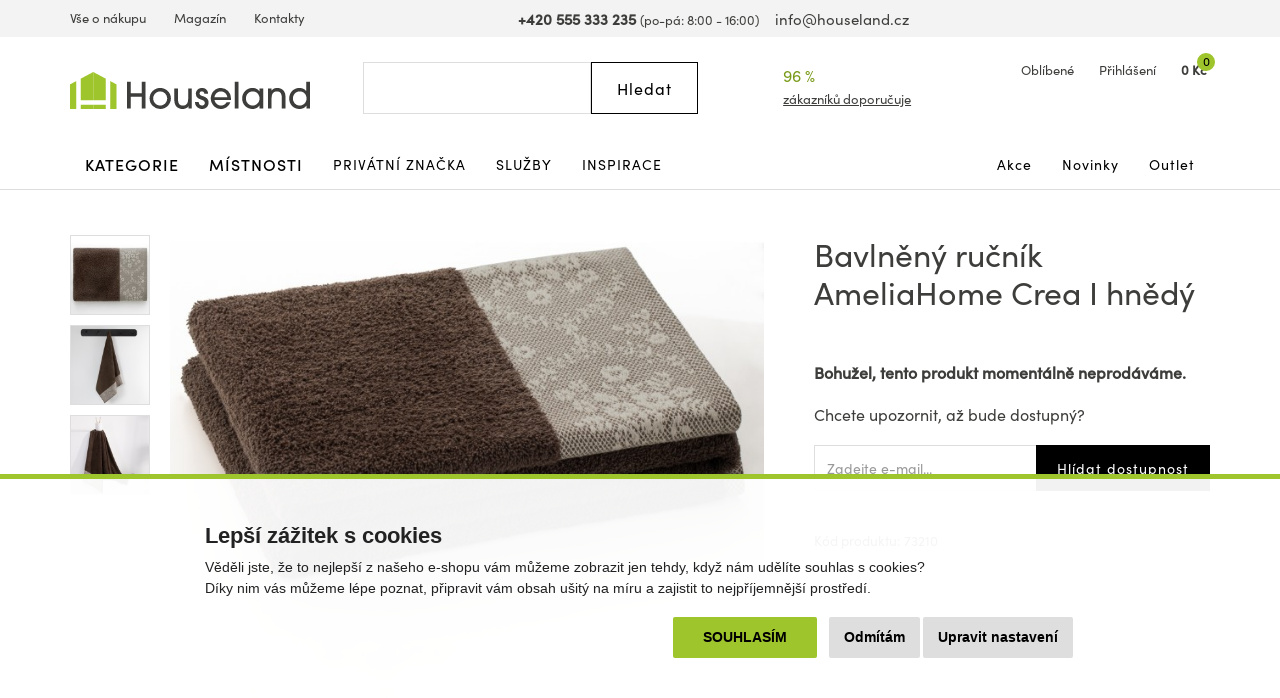

--- FILE ---
content_type: text/html; charset=utf-8
request_url: https://www.houseland.cz/bavlneny-rucnik-ameliahome-crea-i-hnedy
body_size: 13665
content:
<!DOCTYPE html>
<html dir="ltr" lang="cs">
<head>
  <meta charset="UTF-8">
  <script>
  // Google Tag Manager
  window.dataLayer = window.dataLayer || [];
  window.dataLayer.push({
			'pageType':'product/product',
			'currencyCode':'CZK'
		});

		function gtag() {
			window.dataLayer.push(arguments);
			window.dataLayer.push({ 'gtag0': null, 'gtag1': null, 'gtag2': null });
			window.dataLayer.push({'event': 'gtag', 'gtag0': arguments[0], 'gtag1': arguments[1], 'gtag2': arguments[2] });
			
		}
		gtag('consent', 'default', {
			functionality_storage: 'denied',
			analytics_storage: 'denied',
			ad_storage: 'denied',
			ad_user_data: 'denied',
			ad_personalization: 'denied',
			//wait_for_update: 500
		});

  window.dataLayer.push({'requestID':'fff6fd9f36-1769034185-91'});

window.dataLayer.push({
    "event": "view_item",
    "ecommerce": {
        "items": [
            {
                "item_name": "Bavlněný ručník AmeliaHome Crea I hnědý",
                "item_id": "73210",
                "price": "211",
                "item_brand": "AmeliaHome",
                "availability": "Do 7-14 dnů u vás",
                "url": "https://www.houseland.cz/bavlneny-rucnik-ameliahome-crea-i-hnedy",
                "image": "https://www.houseland.cz/image/cache/catalog/4251758671349-3-700x560.jpg",
                "item_last_category_name": "<i class=\"svg svg-home\"></i>",
                "item_last_category_url": "https://www.houseland.cz/"
            }
        ]
    }
});

  </script>
    <script>(function(w,d,s,l,i){w[l]=w[l]||[];w[l].push({'gtm.start':
  new Date().getTime(),event:'gtm.js'});var f=d.getElementsByTagName(s)[0],
  j=d.createElement(s),dl=l!='dataLayer'?'&l='+l:'';j.async=true;j.src=
  'https://www.googletagmanager.com/gtm.js?id='+i+dl;f.parentNode.insertBefore(j,f);
  })(window,document,'script','dataLayer','GTM-WP4MKMJ');</script>
    
      <script async src="https://scripts.luigisbox.tech/LBX-337033.js"></script>
        <meta http-equiv="X-UA-Compatible" content="IE=edge">
  <meta name="viewport" content="width=device-width, initial-scale=1">
  <meta name="robots" content="index, follow">
  <title>Bavlněný ručník AmeliaHome Crea I hnědý - Houseland.cz</title>
  <base href="https://www.houseland.cz/">
  
  <meta name="description" content="Specifikace produktu: CREA bavlněný ručník Velikost: 70 x 140 cm Barva: hnědá Materiál: 100% bavlna Vzor: hladký Povrchová úprava: dekorativní okraj...">
    
    
  <link href="catalog/view/theme/default/bootstrap/css/bootstrap.min.css?v=1646507227" rel="stylesheet">
  <link href="catalog/view/theme/default/css/web.css?v=1768938517" rel="stylesheet">
  
    
    
  <link href="https://www.houseland.cz/bavlneny-rucnik-ameliahome-crea-i-hnedy" rel="canonical">
<link href="https://www.houseland.sk/bavlneny-rucnik-ameliahome-crea-i-hnedy" rel="alternate" hreflang="sk">
<link href="https://www.houseland.cz/bavlneny-rucnik-ameliahome-crea-i-hnedy" rel="alternate" hreflang="x-default">
<link href="https://www.houseland.cz/image/catalog/favicon.png" rel="icon">
  <meta property="og:title" content="Bavlněný ručník AmeliaHome Crea I hnědý">
<meta property="og:site_name" content="Houseland.cz">
<meta property="og:type" content="website">
<meta property="og:image" content="https://www.houseland.cz/image/catalog/4251758671349-3.jpg">
<meta property="og:url" content="https://www.houseland.cz/bavlneny-rucnik-ameliahome-crea-i-hnedy">
<meta property="og:description" content="Specifikace produktu: CREA bavlněný ručník Velikost: 70 x 140 cm Barva: hnědá Materiál: 100% bavlna Vzor: hladký Povrchová úprava: dekorativní okraj...">
  
  <script src="catalog/view/javascript/jquery/jquery-2.1.1.min.js"></script>
  <script src="catalog/view/theme/default/bootstrap/js/bootstrap.min.js?v=1518802064"></script>
  <script src="catalog/view/javascript/common.js?v=1747645697"></script>
  
    
      
</head>
<body class="product-product-73210 productpage">

<!-- Google Tag Manager (noscript) -->
<noscript><iframe src="https://www.googletagmanager.com/ns.html?id=GTM-WP4MKMJ"
height="0" width="0" style="display:none;visibility:hidden"></iframe></noscript>
<!-- End Google Tag Manager (noscript) -->



<header>
    
    
    
    
  <div id="topline" class="hidden-xs"><div class="container"><div class="row">
    <div class="col-lg-5 col-md-6 col-sm-13 left">
      <ul>
                <li><a href="https://www.houseland.cz/vse-o-nakupu">Vše o nákupu</a></li>
                <li><a href="https://www.houseland.cz/blog">Magazín</a></li>
                <li><a href="https://www.houseland.cz/kontakty">Kontakty</a></li>
              </ul>
    </div>
    <div class="col-lg-8 col-md-7 hidden-sm center">
      <span class="phone"><a href="tel:+420555333235"><i class="svg svg-phone svg-mr"></i><b>+420 555 333 235</b></a> <small class="hidden-md">(po-pá: 8:00 - 16:00)</small></span> &nbsp;&nbsp;
      <span class="mail"><a href="mailto:info@houseland.cz"><i class="svg svg-mail svg-mr"></i>info@houseland.cz</a></span>
    </div>
    <div class="col-sm-3 right">
      <div id="language"><div class="btn-group">
  <a href="javascript:;" class="dropdown-toggle" data-toggle="dropdown"><i class="svg svg-flag-cz svg-mr"></i> <i class="svg svg-caret"></i>
  </a>
  <ul class="dropdown-menu dropdown-menu-right">
            <li><a href="https://www.houseland.sk/bavlneny-rucnik-ameliahome-crea-i-hnedy"><i class="svg svg-flag-sk svg-mr"></i> Slovenčina</a></li>
          </ul>
</div></div>
    </div>
  </div></div></div>
  
    
  <div id="header"><div class="container"><div class="row">
    <div class="col-lg-4 col-md-5 col-sm-4 col-xs-7 left">
            <a href="https://www.houseland.cz/"><svg xmlns="http://www.w3.org/2000/svg" width="230" height="35" viewBox="0 0 230 35" fill="none"><g clip-path="url(#A)"><g fill="#3d3d3b"><path d="M68.705 34.52V23.521h-10.44V34.52h-3.7V9.236h3.7v10.9h10.44v-10.9H72.4V34.52h-3.695zM86.47 35a10.2 10.2 0 0 1-7.203-2.93 10.16 10.16 0 0 1-3.032-7.149c0-5.567 4.755-9.838 10.235-9.838s10.235 4.303 10.235 9.907c-.033 2.68-1.129 5.238-3.047 7.114S89.156 35.021 86.47 35zm0-16.672c-1.335-.01-2.642.376-3.756 1.11a6.72 6.72 0 0 0-2.5 3.011 6.7 6.7 0 0 0-.395 3.89 6.71 6.71 0 0 0 1.843 3.45 6.73 6.73 0 0 0 3.457 1.84 6.74 6.74 0 0 0 3.898-.394 6.72 6.72 0 0 0 3.016-2.495c.735-1.112 1.122-2.417 1.112-3.749a6.67 6.67 0 0 0-1.959-4.707 6.69 6.69 0 0 0-4.716-1.955zm27.042 16.192v-2.047h-.07c-1.093 1.842-3.559 2.527-5.577 2.527-1.97.05-3.891-.612-5.41-1.865-2.088-1.814-2.499-4.662-2.499-7.278V15.6h3.56v10.257c0 3.348.995 5.912 4.727 5.912 3.625 0 4.961-2.737 4.961-6.014V15.591h3.559V34.52h-3.251zm12.94.48a7.4 7.4 0 0 1-2.429-.466c-2.803-.989-4.279-3.264-4.279-6.252h3.559c.136 1.949 1.093 3.455 3.219 3.455 1.574 0 2.737-.96 2.737-2.597 0-3.963-8.66-1.916-8.66-8.611 0-3.264 2.84-5.464 5.955-5.464 3.27 0 5.751 2.252 5.821 5.534h-3.56c-.173-1.366-.995-2.289-2.429-2.289-1.2 0-2.228.751-2.228 2.014 0 1.674 1.644 2.051 2.943 2.462 3.116.956 5.718 2.494 5.718 6.15S130.081 35 126.452 35zm27.728-8.406h-15.714c.72 2.937 3.116 5.161 6.232 5.161a6.11 6.11 0 0 0 3.146-.842c.952-.56 1.735-1.368 2.263-2.338h3.56c-.668 1.878-1.901 3.504-3.531 4.654s-3.577 1.769-5.574 1.771c-5.409 0-9.655-4.662-9.655-9.977 0-5.464 4.176-9.94 9.721-9.94a9.72 9.72 0 0 1 6.847 2.872 9.68 9.68 0 0 1 2.808 6.863c-.001.594-.036 1.187-.103 1.776zm-9.58-8.266c-3.079 0-5.924 2.424-6.129 5.534h12.257c-.21-3.11-3.055-5.534-6.128-5.534zm13.243 16.192V9.236h3.573V34.52h-3.573zm23.72 0v-2.937h-.06c-1.336 2.289-3.835 3.418-6.437 3.418-5.681 0-10.062-4.168-10.062-9.875-.035-1.328.202-2.65.695-3.884a9.77 9.77 0 0 1 2.175-3.294 9.81 9.81 0 0 1 3.3-2.17 9.83 9.83 0 0 1 3.892-.694c2.532 0 5.031 1.021 6.437 3.175h.065v-2.667h3.56V34.52h-3.565zm-6.502-16.192c-3.765 0-6.502 3.072-6.502 6.765 0 3.553 2.84 6.662 6.469 6.662.873-.002 1.736-.177 2.541-.513s1.535-.828 2.149-1.448a6.62 6.62 0 0 0 1.428-2.16 6.61 6.61 0 0 0 .488-2.541c0-3.795-2.705-6.765-6.573-6.765zm27.897 16.192V24.235c0-3.208-.958-5.907-4.723-5.907-3.489 0-4.998 2.699-4.998 5.875V34.52h-3.56V15.591h3.322v2.019h.07c1.369-1.814 3.354-2.527 5.545-2.527 2.704 0 5.236 1.058 6.708 3.38.854 1.471 1.269 3.155 1.195 4.853v11.19l-3.559.014zm23.758 0v-2.7h-.07c-1.574 2.187-4.073 3.18-6.708 3.18-5.68 0-9.856-4.238-9.856-9.875s4.106-10.043 9.856-10.043c2.396 0 4.928.933 6.437 2.835h.065V9.236h3.565V34.52h-3.289zm-6.572-16.192c-3.765 0-6.503 3.072-6.503 6.765 0 3.553 2.84 6.662 6.47 6.662.873-.002 1.736-.177 2.541-.513s1.535-.828 2.149-1.448a6.6 6.6 0 0 0 1.427-2.16 6.59 6.59 0 0 0 .488-2.541c0-3.795-2.705-6.765-6.572-6.765z"/></g><g fill="#9ec52c"><path d="M22.282 0L10.235 6.336v20.388h12.047V0zM0 35h5.886V8.621L0 11.716V35z"/><path d="M22.287 31.06H10.235V35h12.052v-3.94zM22.277 0l12.047 6.336v20.388H22.277V0z"/><path d="M44.559 35h-5.886V8.621l5.886 3.096V35zm-10.23-3.94H22.277V35h12.052v-3.94z"/></g></g><defs><clipPath id="A"><path fill="#fff" d="M0 0h230v35H0z"/></clipPath></defs></svg></a>                
          </div>
    <div class="col-lg-3 col-lg-push-5 visible-lg center2">
      <div class="rating">
        <i class="svg svg-award"></i>
        96 %&nbsp;&nbsp;<i class="svg svg-star"></i><i class="svg svg-star"></i><i class="svg svg-star"></i><i class="svg svg-star"></i><i class="svg svg-star"></i>        <a href="https://www.houseland.cz/hodnoceni-obchodu">zákazníků doporučuje</a>
      </div>
    </div>
    <div class="col-lg-4 col-md-5 col-sm-6 col-xs-9 col-lg-push-5 col-md-push-6 col-sm-push-6 right">
      <div id="wishlist">
        <a href="https://www.houseland.cz/index.php?route=account/wishlist" id="wishlist-total"><i class="svg svg-hearth"></i><span class="hidden-xs">Oblíbené</span></a>
      </div>
      <div id="account">
      <a href="https://www.houseland.cz/index.php?route=account/login"><i class="svg svg-user"></i><span class="hidden-xs">Přihlášení</span></a>      </div>
      <div id="cart">
  <a href="https://www.houseland.cz/index.php?route=checkout/cart"><i class="svg svg-cart"></i><span id="cart-total"><span class="price hidden-xs">0 Kč</span><span class="count">0</span></span></a>  <div class="content">
        <div class="text-center">
      <div class="title">Váš nákupní košík je zatím prázdný.</div>
      <div><b>Pořiďte si domů něco hezkého.</b></div>
    </div>
      </div>
</div>


      <div id="menuburger">
        <!--<button type="button" class="collapsed" data-toggle="collapse" data-target="#nav1" aria-expanded="false"><i class="svg svg-menu"></i>MENU</button>-->
        <a href="javascript:void(0)" class="collapsed hidden-sm hidden-md hidden-lg" data-toggle="collapse" data-target="#nav1"><i class="svg svg-menu"></i>MENU</a>
      </div>
    </div>
    <div class="col-lg-5 col-md-6 col-sm-6 col-xs-16 col-lg-pull-7 col-md-pull-5 col-sm-pull-6 center">
      <div id="search"><div class="input-group">
  <input type="text" class="form-control" name="search" value="" placeholder="Hledat">
  <span class="input-group-btn">
    <button class="btn btn-default button-search" type="button"><span class="hidden-xs hidden-sm">Hledat</span><i class="svg svg-search hidden-md hidden-lg"></i></button>
  </span>
  <i class="svg svg-search hidden-xs hidden-sm"></i>
</div></div>    </div>
  </div></div></div>
</header>

<div id="topnav"><div class="container"><nav class="navbar">
  <div class="collapse navbar-collapse" id="nav1">
        <ul class="nav navbar-nav">
            <li class="main dropdown">
        <a href="https://www.houseland.cz/kategorie" class="dropdown-toggle" data-toggle="dropdown" role="button" aria-haspopup="true" aria-expanded="false">Kategorie</a>
                <div class="dropdown-menu"><div class="dropdown-inner">
                    <div class="topnav-submenu1">
            <ul class="list-unstyled">
                            <li>
                <a href="https://www.houseland.cz/nabytek">Nábytek</a>
                                  <div class="topnav-submenu2">
                    <div class="categories"><div class="row bs3flex">
                                            <div class="col-lg-4 col-md-three col-sm-8"><div class="category">
                                                <div class="image"><img src="https://www.houseland.cz/image/cache/placeholder-120x120.png" data-src="https://www.houseland.cz/image/cache/catalog/hlimages-120x120.png" alt="Nábytek podle místnosti" class="img-responsive center-block lazyload"></div><div class="title"><a href="https://www.houseland.cz/nabytek-podle-mistnosti">Nábytek podle místnosti</a></div>
                                              </div></div>
                                            <div class="col-lg-4 col-md-three col-sm-8"><div class="category">
                                                <div class="image"><img src="https://www.houseland.cz/image/cache/placeholder-120x120.png" data-src="https://www.houseland.cz/image/cache/catalog/tgzhujiouzy58-120x120.jpg" alt="Skříně a úložné prostory" class="img-responsive center-block lazyload"></div><div class="title"><a href="https://www.houseland.cz/skrine-a-ulozne-prostory">Skříně a úložné prostory</a></div>
                                              </div></div>
                                            <div class="col-lg-4 col-md-three col-sm-8"><div class="category">
                                                <div class="image"><img src="https://www.houseland.cz/image/cache/placeholder-120x120.png" data-src="https://www.houseland.cz/image/cache/catalog/01-industrial-design-coffee-table-for-wholesale-120x120.jpg" alt="Stoly a stolky" class="img-responsive center-block lazyload"></div><div class="title"><a href="https://www.houseland.cz/stoly-a-stolky">Stoly a stolky</a></div>
                                              </div></div>
                                            <div class="col-lg-4 col-md-three col-sm-8"><div class="category">
                                                <div class="image"><img src="https://www.houseland.cz/image/cache/placeholder-120x120.png" data-src="https://www.houseland.cz/image/cache/catalog/xx0f9893d542beb426a18e08c056e2-120x120.jpeg" alt="Nábytek do předsíně" class="img-responsive center-block lazyload"></div><div class="title"><a href="https://www.houseland.cz/nabytek-do-predsine">Nábytek do předsíně</a></div>
                                              </div></div>
                                            <div class="col-lg-4 col-md-three col-sm-8"><div class="category">
                                                <div class="image"><img src="https://www.houseland.cz/image/cache/placeholder-120x120.png" data-src="https://www.houseland.cz/image/cache/catalog/xx2259154-120x120.jpg" alt="Koupelnový nábytek" class="img-responsive center-block lazyload"></div><div class="title"><a href="https://www.houseland.cz/koupelnovy-nabytek">Koupelnový nábytek</a></div>
                                              </div></div>
                                            <div class="col-lg-4 col-md-three col-sm-8"><div class="category">
                                                <div class="image"><img src="https://www.houseland.cz/image/cache/placeholder-120x120.png" data-src="https://www.houseland.cz/image/cache/catalog/xx5-90-20251-15-700x560-120x120.jpg" alt="Židle a křesla" class="img-responsive center-block lazyload"></div><div class="title"><a href="https://www.houseland.cz/zidle-a-kresla">Židle a křesla</a></div>
                                              </div></div>
                                            <div class="col-lg-4 col-md-three col-sm-8"><div class="category">
                                                <div class="image"><img src="https://www.houseland.cz/image/cache/placeholder-120x120.png" data-src="https://www.houseland.cz/image/cache/catalog/xxx5907433462618-08-120x120.jpg" alt="Zahradní nábytek" class="img-responsive center-block lazyload"></div><div class="title"><a href="https://www.houseland.cz/zahradni-nabytek">Zahradní nábytek</a></div>
                                              </div></div>
                                            <div class="col-lg-4 col-md-three col-sm-8"><div class="category">
                                                <div class="image"><img src="https://www.houseland.cz/image/cache/placeholder-120x120.png" data-src="https://www.houseland.cz/image/cache/catalog/postele-120x120.jpg" alt="Postele a matrace" class="img-responsive center-block lazyload"></div><div class="title"><a href="https://www.houseland.cz/postele-a-matrace">Postele a matrace</a></div>
                                              </div></div>
                                            <div class="col-lg-4 col-md-three col-sm-8"><div class="category">
                                                <div class="image"><img src="https://www.houseland.cz/image/cache/placeholder-120x120.png" data-src="https://www.houseland.cz/image/cache/catalog/_import14/99086-120x120.jpg" alt="Sedací soupravy a pohovky" class="img-responsive center-block lazyload"></div><div class="title"><a href="https://www.houseland.cz/sedaci-soupravy-a-pohovky">Sedací soupravy a pohovky</a></div>
                                              </div></div>
                                            <div class="col-lg-4 col-md-three col-sm-8"><div class="category">
                                                <div class="image"><img src="https://www.houseland.cz/image/cache/placeholder-120x120.png" data-src="https://www.houseland.cz/image/cache/catalog/xxxdetska-postel-babydreams-medvidek-zelena5-120x120.png" alt="Dětský nábytek" class="img-responsive center-block lazyload"></div><div class="title"><a href="https://www.houseland.cz/detsky-nabytek">Dětský nábytek</a></div>
                                              </div></div>
                                            <div class="col-lg-4 col-md-three col-sm-8"><div class="category">
                                                <div class="image"><img src="https://www.houseland.cz/image/cache/placeholder-120x120.png" data-src="https://www.houseland.cz/image/cache/catalog/xxdinvijr-120x120.png" alt="Kuchyňský nábytek" class="img-responsive center-block lazyload"></div><div class="title"><a href="https://www.houseland.cz/kuchynsky-nabytek">Kuchyňský nábytek</a></div>
                                              </div></div>
                                            <div class="col-lg-4 col-md-three col-sm-8"><div class="category">
                                                <div class="image"><img src="https://www.houseland.cz/image/cache/placeholder-120x120.png" data-src="https://www.houseland.cz/image/cache/catalog/obyv-stena-renov-bila-120x120.jpeg" alt="Obývací stěny" class="img-responsive center-block lazyload"></div><div class="title"><a href="https://www.houseland.cz/obyvaci-steny">Obývací stěny</a></div>
                                              </div></div>
                                            <div class="col-lg-4 col-md-three col-sm-8"><div class="category">
                                                <div class="image"><img src="https://www.houseland.cz/image/cache/placeholder-120x120.png" data-src="https://www.houseland.cz/image/cache/catalog/obyvaci-stena-oslo-bila1-120x120.jpg" alt="Sady obývacího nábytku" class="img-responsive center-block lazyload"></div><div class="title"><a href="https://www.houseland.cz/sady-obyvaciho-nabytku">Sady obývacího nábytku</a></div>
                                              </div></div>
                                            <div class="col-lg-4 col-md-three col-sm-8"><div class="category">
                                                <div class="image"><img src="https://www.houseland.cz/image/cache/placeholder-120x120.png" data-src="https://www.houseland.cz/image/cache/catalog/_import5/14360-120x120.jpg" alt="Interiérové dveře" class="img-responsive center-block lazyload"></div><div class="title"><a href="https://www.houseland.cz/dvere">Interiérové dveře</a></div>
                                              </div></div>
                                            <div class="col-lg-4 col-md-three col-sm-8"><div class="category">
                                                <div class="image"><img src="https://www.houseland.cz/image/cache/placeholder-120x120.png" data-src="https://www.houseland.cz/image/cache/catalog/xx250529-2x-120x120.jpg" alt="Kancelářský nábytek" class="img-responsive center-block lazyload"></div><div class="title"><a href="https://www.houseland.cz/kancelarsky-nabytek">Kancelářský nábytek</a></div>
                                              </div></div>
                                          </div></div>
                  </div>
                              </li>
                            <li>
                <a href="https://www.houseland.cz/koupelnove-vybaveni-a-doplnky">Koupelnové vybavení a doplňky</a>
                                  <div class="topnav-submenu2">
                    <div class="categories"><div class="row bs3flex">
                                            <div class="col-lg-4 col-md-three col-sm-8"><div class="category">
                                                <div class="image"><img src="https://www.houseland.cz/image/cache/placeholder-120x120.png" data-src="https://www.houseland.cz/image/cache/catalog/xx2259154-120x120.jpg" alt="Koupelnový nábytek" class="img-responsive center-block lazyload"></div><div class="title"><a href="https://www.houseland.cz/koupelnovy-nabytek">Koupelnový nábytek</a></div>
                                              </div></div>
                                            <div class="col-lg-4 col-md-three col-sm-8"><div class="category">
                                                <div class="image"><img src="https://www.houseland.cz/image/cache/placeholder-120x120.png" data-src="https://www.houseland.cz/image/cache/catalog/dfkf568e5f-120x120.jpg" alt="Koupelnové regály a police" class="img-responsive center-block lazyload"></div><div class="title"><a href="https://www.houseland.cz/koupelnove-regaly-a-police">Koupelnové regály a police</a></div>
                                              </div></div>
                                            <div class="col-lg-4 col-md-three col-sm-8"><div class="category">
                                                <div class="image"><img src="https://www.houseland.cz/image/cache/placeholder-120x120.png" data-src="https://www.houseland.cz/image/cache/catalog/_import2/zdjecia-2020-06-24-101-22-22981-120x120.jpg" alt="Koupelnové vybavení" class="img-responsive center-block lazyload"></div><div class="title"><a href="https://www.houseland.cz/koupelnove-vybaveni">Koupelnové vybavení</a></div>
                                              </div></div>
                                            <div class="col-lg-4 col-md-three col-sm-8"><div class="category">
                                                <div class="image"><img src="https://www.houseland.cz/image/cache/placeholder-120x120.png" data-src="https://www.houseland.cz/image/cache/catalog/_import3/28549-120x120.jpg" alt="Umyvadla" class="img-responsive center-block lazyload"></div><div class="title"><a href="https://www.houseland.cz/umyvadla">Umyvadla</a></div>
                                              </div></div>
                                            <div class="col-lg-4 col-md-three col-sm-8"><div class="category">
                                                <div class="image"><img src="https://www.houseland.cz/image/cache/placeholder-120x120.png" data-src="https://www.houseland.cz/image/cache/catalog/_import4/d3a800e5897682dbfa85fa36085ddc69-120x120.jpg" alt="Koupelnové baterie" class="img-responsive center-block lazyload"></div><div class="title"><a href="https://www.houseland.cz/koupelnove-baterie">Koupelnové baterie</a></div>
                                              </div></div>
                                            <div class="col-lg-4 col-md-three col-sm-8"><div class="category">
                                                <div class="image"><img src="https://www.houseland.cz/image/cache/placeholder-120x120.png" data-src="https://www.houseland.cz/image/cache/catalog/_import3/127843-120x120.jpg" alt="Sprchy a příslušenství" class="img-responsive center-block lazyload"></div><div class="title"><a href="https://www.houseland.cz/sprchy-a-prislusenstvi">Sprchy a příslušenství</a></div>
                                              </div></div>
                                            <div class="col-lg-4 col-md-three col-sm-8"><div class="category">
                                                <div class="image"><img src="https://www.houseland.cz/image/cache/placeholder-120x120.png" data-src="https://www.houseland.cz/image/cache/catalog/_import3/30990-120x120.jpg" alt="Vany a příslušenství" class="img-responsive center-block lazyload"></div><div class="title"><a href="https://www.houseland.cz/vany">Vany a příslušenství</a></div>
                                              </div></div>
                                            <div class="col-lg-4 col-md-three col-sm-8"><div class="category">
                                                <div class="image"><img src="https://www.houseland.cz/image/cache/placeholder-120x120.png" data-src="https://www.houseland.cz/image/cache/catalog/_import3/157650-120x120.jpg" alt="WC a bidety" class="img-responsive center-block lazyload"></div><div class="title"><a href="https://www.houseland.cz/wc">WC a bidety</a></div>
                                              </div></div>
                                            <div class="col-lg-4 col-md-three col-sm-8"><div class="category">
                                                <div class="image"><img src="https://www.houseland.cz/image/cache/placeholder-120x120.png" data-src="https://www.houseland.cz/image/cache/catalog/_import4/071d165d2f8d93290cf6cd23a6c5c455-120x120.jpg" alt="Koupelnová svítidla" class="img-responsive center-block lazyload"></div><div class="title"><a href="https://www.houseland.cz/koupelnove-led-svitidla">Koupelnová svítidla</a></div>
                                              </div></div>
                                            <div class="col-lg-4 col-md-three col-sm-8"><div class="category">
                                                <div class="image"><img src="https://www.houseland.cz/image/cache/placeholder-120x120.png" data-src="https://www.houseland.cz/image/cache/catalog/xx338ctn1201-1-120x120.jpg" alt="Textil do koupelny" class="img-responsive center-block lazyload"></div><div class="title"><a href="https://www.houseland.cz/textil-do-koupelny">Textil do koupelny</a></div>
                                              </div></div>
                                          </div></div>
                  </div>
                              </li>
                            <li>
                <a href="https://www.houseland.cz/vse-pro-zahradu">Vše pro zahradu</a>
                                  <div class="topnav-submenu2">
                    <div class="categories"><div class="row bs3flex">
                                            <div class="col-lg-4 col-md-three col-sm-8"><div class="category">
                                                <div class="image"><img src="https://www.houseland.cz/image/cache/placeholder-120x120.png" data-src="https://www.houseland.cz/image/cache/catalog/xxx5907433462618-08-120x120.jpg" alt="Zahradní nábytek" class="img-responsive center-block lazyload"></div><div class="title"><a href="https://www.houseland.cz/zahradni-nabytek">Zahradní nábytek</a></div>
                                              </div></div>
                                            <div class="col-lg-4 col-md-three col-sm-8"><div class="category">
                                                <div class="image"><img src="https://www.houseland.cz/image/cache/placeholder-120x120.png" data-src="https://www.houseland.cz/image/cache/catalog/regal-wera-x90x180-cm-cerny9-120x120.jpg" alt="Dílna" class="img-responsive center-block lazyload"></div><div class="title"><a href="https://www.houseland.cz/dilna">Dílna</a></div>
                                              </div></div>
                                            <div class="col-lg-4 col-md-three col-sm-8"><div class="category">
                                                <div class="image"><img src="https://www.houseland.cz/image/cache/placeholder-120x120.png" data-src="https://www.houseland.cz/image/cache/catalog/80-8-5-max-120x120.jpg" alt="Pěstování rostlin" class="img-responsive center-block lazyload"></div><div class="title"><a href="https://www.houseland.cz/pestovani-rostlin">Pěstování rostlin</a></div>
                                              </div></div>
                                            <div class="col-lg-4 col-md-three col-sm-8"><div class="category">
                                                <div class="image"><img src="https://www.houseland.cz/image/cache/placeholder-120x120.png" data-src="https://www.houseland.cz/image/cache/catalog/zahradni-slunecnik-kirra-tauxxpe8-120x120.jpg" alt="Stínění" class="img-responsive center-block lazyload"></div><div class="title"><a href="https://www.houseland.cz/stineni">Stínění</a></div>
                                              </div></div>
                                            <div class="col-lg-4 col-md-three col-sm-8"><div class="category">
                                                <div class="image"><img src="https://www.houseland.cz/image/cache/placeholder-120x120.png" data-src="https://www.houseland.cz/image/cache/catalog/_import6/28048-1-120x120.jpg" alt="Bazény a příslušenství" class="img-responsive center-block lazyload"></div><div class="title"><a href="https://www.houseland.cz/bazeny">Bazény a příslušenství</a></div>
                                              </div></div>
                                            <div class="col-lg-4 col-md-three col-sm-8"><div class="category">
                                                <div class="image"><img src="https://www.houseland.cz/image/cache/placeholder-120x120.png" data-src="https://www.houseland.cz/image/cache/catalog/_import6/10-94-6-max-120x120.jpg" alt="Grily" class="img-responsive center-block lazyload"></div><div class="title"><a href="https://www.houseland.cz/grily">Grily</a></div>
                                              </div></div>
                                            <div class="col-lg-4 col-md-three col-sm-8"><div class="category">
                                                <div class="image"><img src="https://www.houseland.cz/image/cache/placeholder-120x120.png" data-src="https://www.houseland.cz/image/cache/catalog/moderni-zavexxsny-karmnik-zluty-pro-ptaky-na-zrno-krmivo-terasa-balkon-ean-gtin-8714982116742-120x120.jpeg" alt="Zahradní doplňky a dekorace" class="img-responsive center-block lazyload"></div><div class="title"><a href="https://www.houseland.cz/zahradni-doplnky-a-dekorace">Zahradní doplňky a dekorace</a></div>
                                              </div></div>
                                            <div class="col-lg-4 col-md-three col-sm-8"><div class="category">
                                                <div class="image"><img src="https://www.houseland.cz/image/cache/placeholder-120x120.png" data-src="https://www.houseland.cz/image/cache/catalog/_import2/5859-pojemnik-na-odpady-120l-kosz-brazowy-120x120.jpg" alt="Popelnice" class="img-responsive center-block lazyload"></div><div class="title"><a href="https://www.houseland.cz/popelnice">Popelnice</a></div>
                                              </div></div>
                                            <div class="col-lg-4 col-md-three col-sm-8"><div class="category">
                                                <div class="image"><img src="https://www.houseland.cz/image/cache/placeholder-120x120.png" data-src="https://www.houseland.cz/image/cache/catalog/_import10/339592-120x120.jpg" alt="Venkovní popelníky" class="img-responsive center-block lazyload"></div><div class="title"><a href="https://www.houseland.cz/venkovni-popelniky">Venkovní popelníky</a></div>
                                              </div></div>
                                            <div class="col-lg-4 col-md-three col-sm-8"><div class="category">
                                                <div class="image"><img src="https://www.houseland.cz/image/cache/placeholder-120x120.png" data-src="https://www.houseland.cz/image/cache/catalog/2024-02-05-334-40-39521-3-kopia-2-120x120.jpg" alt="Hračky na zahradu" class="img-responsive center-block lazyload"></div><div class="title"><a href="https://www.houseland.cz/hracky-na-zahradu">Hračky na zahradu</a></div>
                                              </div></div>
                                            <div class="col-lg-4 col-md-three col-sm-8"><div class="category">
                                                <div class="image"><img src="https://www.houseland.cz/image/cache/placeholder-120x120.png" data-src="https://www.houseland.cz/image/cache/catalog/17213791xx94-2204-120x120.jpg" alt="Venkovní osvětlení" class="img-responsive center-block lazyload"></div><div class="title"><a href="https://www.houseland.cz/venkovni-osvetleni">Venkovní osvětlení</a></div>
                                              </div></div>
                                          </div></div>
                  </div>
                              </li>
                            <li>
                <a href="https://www.houseland.cz/kuchynske-potreby-a-stolovani">Kuchyňské potřeby a stolování</a>
                                  <div class="topnav-submenu2">
                    <div class="categories"><div class="row bs3flex">
                                            <div class="col-lg-4 col-md-three col-sm-8"><div class="category">
                                                <div class="image"><img src="https://www.houseland.cz/image/cache/placeholder-120x120.png" data-src="https://www.houseland.cz/image/cache/catalog/xxdinvijr-120x120.png" alt="Kuchyňský nábytek" class="img-responsive center-block lazyload"></div><div class="title"><a href="https://www.houseland.cz/kuchynsky-nabytek">Kuchyňský nábytek</a></div>
                                              </div></div>
                                            <div class="col-lg-4 col-md-three col-sm-8"><div class="category">
                                                <div class="image"><img src="https://www.houseland.cz/image/cache/placeholder-120x120.png" data-src="https://www.houseland.cz/image/cache/catalog/_import10/330930-120x120.jpg" alt="Kuchyňské vybavení" class="img-responsive center-block lazyload"></div><div class="title"><a href="https://www.houseland.cz/kuchynske-vybaveni">Kuchyňské vybavení</a></div>
                                              </div></div>
                                            <div class="col-lg-4 col-md-three col-sm-8"><div class="category">
                                                <div class="image"><img src="https://www.houseland.cz/image/cache/placeholder-120x120.png" data-src="https://www.houseland.cz/image/cache/catalog/2010001181699-xx1-700x560-120x120.jpg" alt="Vaření a pečení" class="img-responsive center-block lazyload"></div><div class="title"><a href="https://www.houseland.cz/vareni-a-peceni">Vaření a pečení</a></div>
                                              </div></div>
                                            <div class="col-lg-4 col-md-three col-sm-8"><div class="category">
                                                <div class="image"><img src="https://www.houseland.cz/image/cache/placeholder-120x120.png" data-src="https://www.houseland.cz/image/cache/catalog/snimek-obrazovkxxy-2025-01-27-v-1-39-41-120x120.png" alt="Stolování a servírování" class="img-responsive center-block lazyload"></div><div class="title"><a href="https://www.houseland.cz/stolovani-a-servirovani">Stolování a servírování</a></div>
                                              </div></div>
                                            <div class="col-lg-4 col-md-three col-sm-8"><div class="category">
                                                <div class="image"><img src="https://www.houseland.cz/image/cache/placeholder-120x120.png" data-src="https://www.houseland.cz/image/cache/catalog/2022-09-19-1216-05-32xx51chelbak-bambusowy-pojemnik-na-pieczywo-pierre-3-120x120.jpg" alt="Skladování potravin a organizace kuchyně" class="img-responsive center-block lazyload"></div><div class="title"><a href="https://www.houseland.cz/skladovani-potravin-a-organizace-kuchyne">Skladování potravin a organizace kuchyně</a></div>
                                              </div></div>
                                            <div class="col-lg-4 col-md-three col-sm-8"><div class="category">
                                                <div class="image"><img src="https://www.houseland.cz/image/cache/placeholder-120x120.png" data-src="https://www.houseland.cz/image/cache/catalog/_import3/29373-120x120.jpg" alt="Kuchyňské dřezy a příslušenství" class="img-responsive center-block lazyload"></div><div class="title"><a href="https://www.houseland.cz/kuchynske-drezy">Kuchyňské dřezy a příslušenství</a></div>
                                              </div></div>
                                            <div class="col-lg-4 col-md-three col-sm-8"><div class="category">
                                                <div class="image"><img src="https://www.houseland.cz/image/cache/placeholder-120x120.png" data-src="https://www.houseland.cz/image/cache/catalog/619zzll2yql-ac-sl1500-120x120.jpg" alt="Odpadkové koše" class="img-responsive center-block lazyload"></div><div class="title"><a href="https://www.houseland.cz/odpadkove-kose">Odpadkové koše</a></div>
                                              </div></div>
                                            <div class="col-lg-4 col-md-three col-sm-8"><div class="category">
                                                <div class="image"><img src="https://www.houseland.cz/image/cache/placeholder-120x120.png" data-src="https://www.houseland.cz/image/cache/catalog/_import10/939729ef-031b-4af2-92d2-dbc45c818853-120x120.jpg" alt="Stojany na víno" class="img-responsive center-block lazyload"></div><div class="title"><a href="https://www.houseland.cz/stojany-na-vino">Stojany na víno</a></div>
                                              </div></div>
                                            <div class="col-lg-4 col-md-three col-sm-8"><div class="category">
                                                <div class="image"><img src="https://www.houseland.cz/image/cache/placeholder-120x120.png" data-src="https://www.houseland.cz/image/cache/catalog/108625-0-21-42518385xx56153-1-437392838-120x120.jpg" alt="Textil do kuchyně" class="img-responsive center-block lazyload"></div><div class="title"><a href="https://www.houseland.cz/textil-do-kuchyne">Textil do kuchyně</a></div>
                                              </div></div>
                                            <div class="col-lg-4 col-md-three col-sm-8"><div class="category">
                                                <div class="image"><img src="https://www.houseland.cz/image/cache/placeholder-120x120.png" data-src="https://www.houseland.cz/image/cache/catalog/124118-0-07-425175866648xx2-1-435911993-120x120.jpg" alt="Textil na stůl" class="img-responsive center-block lazyload"></div><div class="title"><a href="https://www.houseland.cz/textil-na-stul">Textil na stůl</a></div>
                                              </div></div>
                                          </div></div>
                  </div>
                              </li>
                            <li>
                <a href="https://www.houseland.cz/koberce-a-textil">Koberce a textil</a>
                                  <div class="topnav-submenu2">
                    <div class="categories"><div class="row bs3flex">
                                            <div class="col-lg-4 col-md-three col-sm-8"><div class="category">
                                                <div class="image"><img src="https://www.houseland.cz/image/cache/placeholder-120x120.png" data-src="https://www.houseland.cz/image/cache/catalog/_import2/5564-dywan-shaggy-160x230cm-ptasie-mleczko-120x120.jpg" alt="Koberce" class="img-responsive center-block lazyload"></div><div class="title"><a href="https://www.houseland.cz/koberce">Koberce</a></div>
                                              </div></div>
                                            <div class="col-lg-4 col-md-three col-sm-8"><div class="category">
                                                <div class="image"><img src="https://www.houseland.cz/image/cache/placeholder-120x120.png" data-src="https://www.houseland.cz/image/cache/catalog/16xx2elr9362-1-700x560-120x120.jpg" alt="Textil na spaní a relaxaci" class="img-responsive center-block lazyload"></div><div class="title"><a href="https://www.houseland.cz/textil-na-spani-a-relaxaci">Textil na spaní a relaxaci</a></div>
                                              </div></div>
                                            <div class="col-lg-4 col-md-three col-sm-8"><div class="category">
                                                <div class="image"><img src="https://www.houseland.cz/image/cache/placeholder-120x120.png" data-src="https://www.houseland.cz/image/cache/catalog/xx338ctn1201-1-120x120.jpg" alt="Textil do koupelny" class="img-responsive center-block lazyload"></div><div class="title"><a href="https://www.houseland.cz/textil-do-koupelny">Textil do koupelny</a></div>
                                              </div></div>
                                            <div class="col-lg-4 col-md-three col-sm-8"><div class="category">
                                                <div class="image"><img src="https://www.houseland.cz/image/cache/placeholder-120x120.png" data-src="https://www.houseland.cz/image/cache/catalog/131160-0xx-07-4251758665676-1-632541532-120x120.jpg" alt="Textil na okna" class="img-responsive center-block lazyload"></div><div class="title"><a href="https://www.houseland.cz/textil-na-okna">Textil na okna</a></div>
                                              </div></div>
                                            <div class="col-lg-4 col-md-three col-sm-8"><div class="category">
                                                <div class="image"><img src="https://www.houseland.cz/image/cache/placeholder-120x120.png" data-src="https://www.houseland.cz/image/cache/catalog/108625-0-21-42518385xx56153-1-437392838-120x120.jpg" alt="Textil do kuchyně" class="img-responsive center-block lazyload"></div><div class="title"><a href="https://www.houseland.cz/textil-do-kuchyne">Textil do kuchyně</a></div>
                                              </div></div>
                                            <div class="col-lg-4 col-md-three col-sm-8"><div class="category">
                                                <div class="image"><img src="https://www.houseland.cz/image/cache/placeholder-120x120.png" data-src="https://www.houseland.cz/image/cache/catalog/124118-0-07-425175866648xx2-1-435911993-120x120.jpg" alt="Textil na stůl" class="img-responsive center-block lazyload"></div><div class="title"><a href="https://www.houseland.cz/textil-na-stul">Textil na stůl</a></div>
                                              </div></div>
                                            <div class="col-lg-4 col-md-three col-sm-8"><div class="category">
                                                <div class="image"><img src="https://www.houseland.cz/image/cache/placeholder-120x120.png" data-src="https://www.houseland.cz/image/cache/catalog/xx143epj8711-1-700x560-120x120.jpg" alt="Dětský textil a doplňky" class="img-responsive center-block lazyload"></div><div class="title"><a href="https://www.houseland.cz/detsky-textil-a-doplnky">Dětský textil a doplňky</a></div>
                                              </div></div>
                                            <div class="col-lg-4 col-md-three col-sm-8"><div class="category">
                                                <div class="image"><img src="https://www.houseland.cz/image/cache/placeholder-120x120.png" data-src="https://www.houseland.cz/image/cache/catalog/2020-04-10-834-31-pokrowiec-stolu-cateringowego-180cm-czarny-700x560-120x120.jpg" alt="Potahy" class="img-responsive center-block lazyload"></div><div class="title"><a href="https://www.houseland.cz/potahy">Potahy</a></div>
                                              </div></div>
                                            <div class="col-lg-4 col-md-three col-sm-8"><div class="category">
                                                <div class="image"><img src="https://www.houseland.cz/image/cache/placeholder-120x120.png" data-src="https://www.houseland.cz/image/cache/catalog/_import10/5b374757-c30e-411f-8690-775aca81e06f-120x120.jpg" alt="Rohože" class="img-responsive center-block lazyload"></div><div class="title"><a href="https://www.houseland.cz/rohoze">Rohože</a></div>
                                              </div></div>
                                          </div></div>
                  </div>
                              </li>
                            <li>
                <a href="https://www.houseland.cz/bytove-doplnky">Doplňky pro domov a zvířata</a>
                                  <div class="topnav-submenu2">
                    <div class="categories"><div class="row bs3flex">
                                            <div class="col-lg-4 col-md-three col-sm-8"><div class="category">
                                                <div class="image"><img src="https://www.houseland.cz/image/cache/placeholder-120x120.png" data-src="https://www.houseland.cz/image/cache/catalog/6eb26xx98a89698a78081953bd4814610djpg-120x120.jpg" alt="Úložné a organizační doplňky" class="img-responsive center-block lazyload"></div><div class="title"><a href="https://www.houseland.cz/ulozne-a-organizacni-doplnky">Úložné a organizační doplňky</a></div>
                                              </div></div>
                                            <div class="col-lg-4 col-md-three col-sm-8"><div class="category">
                                                <div class="image"><img src="https://www.houseland.cz/image/cache/placeholder-120x120.png" data-src="https://www.houseland.cz/image/cache/catalog/2024-08-28-1140-xx41-4201metalowy-stojak-na-drewno-turyn-10-120x120.jpg" alt="Krbové doplňky" class="img-responsive center-block lazyload"></div><div class="title"><a href="https://www.houseland.cz/krbove-doplnky">Krbové doplňky</a></div>
                                              </div></div>
                                            <div class="col-lg-4 col-md-three col-sm-8"><div class="category">
                                                <div class="image"><img src="https://www.houseland.cz/image/cache/placeholder-120x120.png" data-src="https://www.houseland.cz/image/cache/catalog/pp339366-120x120.jpg" alt="Doplňky pro zvířata" class="img-responsive center-block lazyload"></div><div class="title"><a href="https://www.houseland.cz/doplnky-pro-zvirata">Doplňky pro zvířata</a></div>
                                              </div></div>
                                          </div></div>
                  </div>
                              </li>
                            <li>
                <a href="https://www.houseland.cz/dekorace">Dekorace</a>
                                  <div class="topnav-submenu2">
                    <div class="categories"><div class="row bs3flex">
                                            <div class="col-lg-4 col-md-three col-sm-8"><div class="category">
                                                <div class="image"><img src="https://www.houseland.cz/image/cache/placeholder-120x120.png" data-src="https://www.houseland.cz/image/cache/catalog/279exxnz1430-1-120x120.jpg" alt="Dekorace na zeď" class="img-responsive center-block lazyload"></div><div class="title"><a href="https://www.houseland.cz/dekorace-na-zed">Dekorace na zeď</a></div>
                                              </div></div>
                                            <div class="col-lg-4 col-md-three col-sm-8"><div class="category">
                                                <div class="image"><img src="https://www.houseland.cz/image/cache/placeholder-120x120.png" data-src="https://www.houseland.cz/image/cache/catalog/huzuhjbhuzauigfu-120x120.jpg" alt="Hodiny" class="img-responsive center-block lazyload"></div><div class="title"><a href="https://www.houseland.cz/nastenne-hodiny">Hodiny</a></div>
                                              </div></div>
                                            <div class="col-lg-4 col-md-three col-sm-8"><div class="category">
                                                <div class="image"><img src="https://www.houseland.cz/image/cache/placeholder-120x120.png" data-src="https://www.houseland.cz/image/cache/catalog/565tnlx1128-1-700x560-120x120.jpg" alt="Stolní dekorace a doplňky" class="img-responsive center-block lazyload"></div><div class="title"><a href="https://www.houseland.cz/stolni-dekorace-a-doplnky">Stolní dekorace a doplňky</a></div>
                                              </div></div>
                                            <div class="col-lg-4 col-md-three col-sm-8"><div class="category">
                                                <div class="image"><img src="https://www.houseland.cz/image/cache/placeholder-120x120.png" data-src="https://www.houseland.cz/image/cache/catalog/071c93b0-f1ce-421c-bf5d-2bad2f5ff39d-120x120.jpg" alt="Umělé květiny" class="img-responsive center-block lazyload"></div><div class="title"><a href="https://www.houseland.cz/umele-kvetiny">Umělé květiny</a></div>
                                              </div></div>
                                            <div class="col-lg-4 col-md-three col-sm-8"><div class="category">
                                                <div class="image"><img src="https://www.houseland.cz/image/cache/placeholder-120x120.png" data-src="https://www.houseland.cz/image/cache/catalog/xx5907600436572-perfumy-do-wnetrz-zestaw-prezentowy-wzor-700x560-120x120.jpg" alt="Aroma difuzéry a vůně" class="img-responsive center-block lazyload"></div><div class="title"><a href="https://www.houseland.cz/vune">Aroma difuzéry a vůně</a></div>
                                              </div></div>
                                            <div class="col-lg-4 col-md-three col-sm-8"><div class="category">
                                                <div class="image"><img src="https://www.houseland.cz/image/cache/placeholder-120x120.png" data-src="https://www.houseland.cz/image/cache/catalog/xx113497-0-03-5902633947095-1-467744663-120x120.jpg" alt="Dekorativní osvětlení" class="img-responsive center-block lazyload"></div><div class="title"><a href="https://www.houseland.cz/dekorativni-osvetleni">Dekorativní osvětlení</a></div>
                                              </div></div>
                                            <div class="col-lg-4 col-md-three col-sm-8"><div class="category">
                                                <div class="image"><img src="https://www.houseland.cz/image/cache/placeholder-120x120.png" data-src="https://www.houseland.cz/image/cache/catalog/a01c88ed04d12bb22b166536cf046870xx-120x120.jpg" alt="Vánoční dekorace" class="img-responsive center-block lazyload"></div><div class="title"><a href="https://www.houseland.cz/vanocni-dekorace">Vánoční dekorace</a></div>
                                              </div></div>
                                          </div></div>
                  </div>
                              </li>
                            <li>
                <a href="https://www.houseland.cz/osvetleni">Osvětlení</a>
                                  <div class="topnav-submenu2">
                    <div class="categories"><div class="row bs3flex">
                                            <div class="col-lg-4 col-md-three col-sm-8"><div class="category">
                                                <div class="image"><img src="https://www.houseland.cz/image/cache/placeholder-120x120.png" data-src="https://www.houseland.cz/image/cache/catalog/892xxopv1885-3-120x120.jpg" alt="Vnitřní osvětlení" class="img-responsive center-block lazyload"></div><div class="title"><a href="https://www.houseland.cz/vnitrni-osvetleni">Vnitřní osvětlení</a></div>
                                              </div></div>
                                            <div class="col-lg-4 col-md-three col-sm-8"><div class="category">
                                                <div class="image"><img src="https://www.houseland.cz/image/cache/placeholder-120x120.png" data-src="https://www.houseland.cz/image/cache/catalog/17213791xx94-2204-120x120.jpg" alt="Venkovní osvětlení" class="img-responsive center-block lazyload"></div><div class="title"><a href="https://www.houseland.cz/venkovni-osvetleni">Venkovní osvětlení</a></div>
                                              </div></div>
                                            <div class="col-lg-4 col-md-three col-sm-8"><div class="category">
                                                <div class="image"><img src="https://www.houseland.cz/image/cache/placeholder-120x120.png" data-src="https://www.houseland.cz/image/cache/catalog/_import4/db56480e1fc8fab818bd77eb654967c5-120x120.jpg" alt="Žárovky" class="img-responsive center-block lazyload"></div><div class="title"><a href="https://www.houseland.cz/zarovky">Žárovky</a></div>
                                              </div></div>
                                            <div class="col-lg-4 col-md-three col-sm-8"><div class="category">
                                                <div class="image"><img src="https://www.houseland.cz/image/cache/placeholder-120x120.png" data-src="https://www.houseland.cz/image/cache/catalog/xx113497-0-03-5902633947095-1-467744663-120x120.jpg" alt="Dekorativní osvětlení" class="img-responsive center-block lazyload"></div><div class="title"><a href="https://www.houseland.cz/dekorativni-osvetleni">Dekorativní osvětlení</a></div>
                                              </div></div>
                                          </div></div>
                  </div>
                              </li>
                            <li>
                <a href="https://www.houseland.cz/deti">Děti</a>
                                  <div class="topnav-submenu2">
                    <div class="categories"><div class="row bs3flex">
                                            <div class="col-lg-4 col-md-three col-sm-8"><div class="category">
                                                <div class="image"><img src="https://www.houseland.cz/image/cache/placeholder-120x120.png" data-src="https://www.houseland.cz/image/cache/catalog/xxxdetska-postel-babydreams-medvidek-zelena5-120x120.png" alt="Dětský nábytek" class="img-responsive center-block lazyload"></div><div class="title"><a href="https://www.houseland.cz/detsky-nabytek">Dětský nábytek</a></div>
                                              </div></div>
                                            <div class="col-lg-4 col-md-three col-sm-8"><div class="category">
                                                <div class="image"><img src="https://www.houseland.cz/image/cache/placeholder-120x120.png" data-src="https://www.houseland.cz/image/cache/catalog/xx143epj8711-1-700x560-120x120.jpg" alt="Dětský textil a doplňky" class="img-responsive center-block lazyload"></div><div class="title"><a href="https://www.houseland.cz/detsky-textil-a-doplnky">Dětský textil a doplňky</a></div>
                                              </div></div>
                                            <div class="col-lg-4 col-md-three col-sm-8"><div class="category">
                                                <div class="image"><img src="https://www.houseland.cz/image/cache/placeholder-120x120.png" data-src="https://www.houseland.cz/image/cache/catalog/_import6/tl00019-1-120x120.jpg" alt="Hračky" class="img-responsive center-block lazyload"></div><div class="title"><a href="https://www.houseland.cz/hracky">Hračky</a></div>
                                              </div></div>
                                            <div class="col-lg-4 col-md-three col-sm-8"><div class="category">
                                                <div class="image"><img src="https://www.houseland.cz/image/cache/placeholder-120x120.png" data-src="https://www.houseland.cz/image/cache/catalog/2024-02-05-334-40-39521-3-kopia-2-120x120.jpg" alt="Hračky na zahradu" class="img-responsive center-block lazyload"></div><div class="title"><a href="https://www.houseland.cz/hracky-na-zahradu">Hračky na zahradu</a></div>
                                              </div></div>
                                          </div></div>
                  </div>
                              </li>
                          </ul>
          </div>
                  </div></div>
              </li>
            <li class="main rooms dropdown">
        <a href="https://www.houseland.cz/mistnosti" class="dropdown-toggle" data-toggle="dropdown" role="button" aria-haspopup="true" aria-expanded="false">Místnosti</a>
                <div class="dropdown-menu"><div class="dropdown-inner">
                    <div class="topnav-submenu-rooms roomcats">
            <ul class="list-unstyled row bs3flex">
                            <li class="col-xl-five col-sm-4 col-xs-8"><a href="https://www.houseland.cz/obyvaci-pokoj">
                <img src="https://www.houseland.cz/image/cache/placeholder-600x400.png" data-src="https://www.houseland.cz/image/cache/catalog/xx77497oatijnna-720x460-600x400.jpg" alt="Obývací pokoj" class="img-responsive center-block lazyload">
                <span>Obývací pokoj</span>
              </a></li>
                            <li class="col-xl-five col-sm-4 col-xs-8"><a href="https://www.houseland.cz/loznice">
                <img src="https://www.houseland.cz/image/cache/placeholder-600x400.png" data-src="https://www.houseland.cz/image/cache/catalog/xxpostel-s-calounenymi-panely-aimy-160x200-dub-artisan-720x460-600x400.webp" alt="Ložnice" class="img-responsive center-block lazyload">
                <span>Ložnice</span>
              </a></li>
                            <li class="col-xl-five col-sm-4 col-xs-8"><a href="https://www.houseland.cz/detsky-pokoj">
                <img src="https://www.houseland.cz/image/cache/placeholder-600x400.png" data-src="https://www.houseland.cz/image/cache/catalog/detsk1073304151-05-f-1360x768-600x400.jpg" alt="Dětský pokoj" class="img-responsive center-block lazyload">
                <span>Dětský pokoj</span>
              </a></li>
                            <li class="col-xl-five col-sm-4 col-xs-8"><a href="https://www.houseland.cz/koupelna">
                <img src="https://www.houseland.cz/image/cache/placeholder-600x400.png" data-src="https://www.houseland.cz/image/cache/catalog/koupe7dc2f94-8b88-411b-a289-8a364062a3a8-1dwizualizacja-4-600x400.jpg" alt="Koupelna" class="img-responsive center-block lazyload">
                <span>Koupelna</span>
              </a></li>
                            <li class="col-xl-five col-sm-4 col-xs-8"><a href="https://www.houseland.cz/kuchyne">
                <img src="https://www.houseland.cz/image/cache/placeholder-600x400.png" data-src="https://www.houseland.cz/image/cache/catalog/st1-ke-4-600x400.jpg" alt="Kuchyně a jídelna " class="img-responsive center-block lazyload">
                <span>Kuchyně a jídelna </span>
              </a></li>
                            <li class="col-xl-five col-sm-4 col-xs-8"><a href="https://www.houseland.cz/predsin-a-satna">
                <img src="https://www.houseland.cz/image/cache/placeholder-600x400.png" data-src="https://www.houseland.cz/image/cache/catalog/predxx1stella-1-600x400.jpg" alt="Předsíň a šatna" class="img-responsive center-block lazyload">
                <span>Předsíň a šatna</span>
              </a></li>
                            <li class="col-xl-five col-sm-4 col-xs-8"><a href="https://www.houseland.cz/pracovna-a-kancelar">
                <img src="https://www.houseland.cz/image/cache/placeholder-600x400.png" data-src="https://www.houseland.cz/image/cache/catalog/xximg-8683-720x460-600x400.jpg" alt="Pracovna a kancelář" class="img-responsive center-block lazyload">
                <span>Pracovna a kancelář</span>
              </a></li>
                            <li class="col-xl-five col-sm-4 col-xs-8"><a href="https://www.houseland.cz/zahrada">
                <img src="https://www.houseland.cz/image/cache/placeholder-600x400.png" data-src="https://www.houseland.cz/image/cache/catalog/zahradab6f2654f0c5321a5-600x400.jpg" alt="Zahrada" class="img-responsive center-block lazyload">
                <span>Zahrada</span>
              </a></li>
                            <li class="col-xl-five col-sm-4 col-xs-8"><a href="https://www.houseland.cz/balkon-a-terasa">
                <img src="https://www.houseland.cz/image/cache/placeholder-600x400.png" data-src="https://www.houseland.cz/image/cache/catalog/bal5907433462687-08-600x400.jpg" alt="Balkon a terasa" class="img-responsive center-block lazyload">
                <span>Balkon a terasa</span>
              </a></li>
                            <li class="col-xl-five col-sm-4 col-xs-8"><a href="https://www.houseland.cz/dilna-a-technicka-mistnost">
                <img src="https://www.houseland.cz/image/cache/placeholder-600x400.png" data-src="https://www.houseland.cz/image/cache/catalog/dilna919a6qw5j8l-ac-sl1500-600x400.jpg" alt="Dílna a technická místnost" class="img-responsive center-block lazyload">
                <span>Dílna a technická místnost</span>
              </a></li>
                          </ul>
          </div>
                  </div></div>
              </li>
            <li>
        <a href="https://www.houseland.cz/nase-vlastni-znacka-houseland">Privátní značka</a>
              </li>
            <li>
        <a href="https://www.houseland.cz/sluzby">Služby</a>
              </li>
            <li>
        <a href="https://www.houseland.cz/inspirace">Inspirace</a>
              </li>
          </ul>
    <ul class="nav navbar-nav nav-right">
            <li><a href="https://www.houseland.cz/akce-a-slevy">Akce</a></li>
      <li><a href="https://www.houseland.cz/nove-zbozi">Novinky</a></li>
            <li><a href="https://www.houseland.cz/outlet">Outlet</a></li>
                        <li class="visible-xs"><a href="https://www.houseland.cz/vse-o-nakupu">Vše o nákupu</a></li>
            <li class="visible-xs"><a href="https://www.houseland.cz/blog">Magazín</a></li>
            <li class="visible-xs"><a href="https://www.houseland.cz/kontakty">Kontakty</a></li>
            <li class="visible-xs"><a href="https://www.houseland.cz/hodnoceni-obchodu">Hodnocení obchodu</a></li>
                  <li class="visible-xs"><a href="https://www.houseland.sk/bavlneny-rucnik-ameliahome-crea-i-hnedy">Slovenská verzia</a></li>
                </ul>
  </div>
</nav></div></div>

<div id="contentWrapper">




<div class="container">

<ul class="breadcrumb moreThan2">
    <li><a href="https://www.houseland.cz/"><i class="svg svg-home"></i></a></li>
  </ul>

<h1 class="hidden-lg hidden-md">Bavlněný ručník AmeliaHome Crea I hnědý</h1>

<div id="content">
<div class="row product-info" id="product">

<div class="col-lg-10 col-md-8 col-sm-16">
  
    <div id="mainImage">
    <a href="https://www.houseland.cz/image/catalog/4251758671349-3.jpg"><img src="https://www.houseland.cz/image/cache/catalog/4251758671349-3-700x560.jpg" alt="Bavlněný ručník AmeliaHome Crea I hnědý" id="image" class="img-responsive center-block"></a>
      </div>
    
    <div id="additionalImages" class="clearfix">
        <div class="image">
      <a href="https://www.houseland.cz/image/catalog/4251758671349-1.jpg">
        <img src="https://www.houseland.cz/image/cache/catalog/4251758671349-1-120x120.jpg" alt="Bavlněný ručník AmeliaHome Crea I hnědý" class="img-responsive">
                      </a>
    </div>
        <div class="image">
      <a href="https://www.houseland.cz/image/catalog/4251758671349-2.jpg">
        <img src="https://www.houseland.cz/image/cache/catalog/4251758671349-2-120x120.jpg" alt="Bavlněný ručník AmeliaHome Crea I hnědý" class="img-responsive">
                      </a>
    </div>
        <div class="image">
      <a href="https://www.houseland.cz/image/catalog/4251758671349-4.jpg">
        <img src="https://www.houseland.cz/image/cache/catalog/4251758671349-4-120x120.jpg" alt="Bavlněný ručník AmeliaHome Crea I hnědý" class="img-responsive">
                      </a>
    </div>
      </div>
    
    
</div>

<div class="col-lg-6 col-md-8 col-sm-16">

<div class="h1 hidden-sm hidden-xs">Bavlněný ručník AmeliaHome Crea I hnědý</div>



<div id="watchdog" style="padding: 20px 0 30px 0;">
  <p><b>Bohužel, tento produkt momentálně neprodáváme.</b></p><p>Chcete upozornit, až bude dostupný?</p>  <div class="input-group" style="margin-bottom: 15px;">
    <input type="text" name="watchdog_email" placeholder="Zadejte e-mail..." class="form-control">
    <span class="input-group-btn"><button type="button" class="btn btn-primary" data-loading-text="Moment...">Hlídat dostupnost</button></span>
  </div>
  <input type="hidden" name="product_id" value="73210">
  
    
  <br>
  <p><small>Kód produktu: 73210</small></p>
</div>


</div>

</div><!-- end .row.product-info -->


<div id="producttabs">
  <ul class="nav nav-tabs" role="tablist">
    <li role="presentation" class="active"><a href="javascript:;">Popis a parametry</a></li>
                          </ul>
</div>

<div class="row productdesc">

<div class="col-lg-10 col-md-8 col-sm-16">

<h2>Popis produktu</h2>

<div class="makeContentResponsive makeContentNicer">




<p><strong>Specifikace produktu:</strong></p>

<ul>
	<li>CREA bavlněný ručník</li>
	<li>Velikost: 70 x 140 cm</li>
	<li>Barva: hnědá</li>
	<li>Materiál: 100% bavlna</li>
	<li>Vzor: hladký</li>
	<li>Povrchová úprava: dekorativní okraj dole, 12&nbsp;cm vysoký</li>
	<li>Země výroby: Turecko</li>
</ul>

<p>Péče: prát na 40 stupňů Celsia, nebělit, maximální teplota žehlení 210&nbsp;stupňů Celsia, nesušit&nbsp;v sušičce,&nbsp;nečistit&nbsp;chemicky.&nbsp;<br />
&nbsp;</p>

<p>Značka: AmeliaHome</p>




















<br class="hidden-xs hidden-sm">

<h2>Značka AmeliaHome</h2>

<div class="manudesc clearfix">
  <div class="image"><a href="https://www.houseland.cz/ameliahome"><img src="https://www.houseland.cz/image/cache/catalog/amelia-logo-120x120.png" alt="AmeliaHome" class="img-responsive center-block"></a></div><!--
  --><div class="text"><p><b>Amelia Home</b> je jedinečná značka, kterou si oblíbí ti, kteří chtějí stylové lůžkoviny za dostupné ceny. Produkty značky AmeliaHome dokazují, že textilní doplňky nemusí být drahé, aby byly přitažlivé. Dobrým příkladem mohou být jedinečné povlečení, barevné přehozy nebo hřejivé přikrývky. Každý z různých modelů se liší stylem a nízká cena vybízí k experimentování s interiérovým designem. Zveme vás k zábavě s tvary, vzory a barvami.</p>
</div>
</div>

</div>

</div>

<div class="col-lg-6 col-md-8 col-sm-16">
  <h2>Parametry produktu</h2>
  
    <div class="params lessThan5">
    <div class="inner">
        <table class="table">
            <tr><td>Výrobce</td><td><a href="https://www.houseland.cz/ameliahome">AmeliaHome</a></td></tr>
                  <tr>
        <td>Série</td>
        <td><a href="https://www.houseland.cz/kolekce-crea">Crea</a></td>
      </tr>
          </table>
    </div>
      </div>
  </div>

</div>

<br><br>






</div>

<div id="vyhody"><div class="row">
  <div class="col-lg-4 col-md-three col-sm-8"><div class="vyhoda">
    <i class="svg svg-return"></i>
    <h4>Snadné vrácení a&nbsp;reklamace</h4>
    <p>Na vrácení máte až&nbsp;60&nbsp;dnů</p>
  </div></div>
  <div class="col-lg-4 hidden-md col-sm-8"><div class="vyhoda">
    <i class="svg svg-warehouse"></i>
    <h4>26 000 produktů</h4>
    <p>Unikátní a stylová nabídka</p>
  </div></div>
  <div class="clearfix visible-sm"></div>
  <div class="col-lg-4 col-md-three col-sm-8"><div class="vyhoda">
    <i class="svg svg-truck"></i>
    <h4>Doprava ZDARMA</h4>
    <p>Nad 3000 Kč jde doprava na&nbsp;nás</p>
  </div></div>
  <div class="col-lg-4 col-md-three col-sm-8"><div class="vyhoda">
    <i class="svg svg-award"></i>
    <h4>96 % spokojených zákazníků</h4>
    <p><a href="/hodnoceni-obchodu">Jejich recenze</a> hovoří za&nbsp;vše</p>
  </div></div>
</div></div>

<br>

</div><!-- end .container -->



<script type="application/ld+json">
{
  "@context": "https://schema.org",
  "@type": "Product",
  "name": "Bavlněný ručník AmeliaHome Crea I hnědý",
  "description": "Specifikace produktu: CREA bavlněný ručník Velikost: 70 x 140 cm Barva: hnědá Materiál: 100% bavlna Vzor: hladký Povrchová úprava: dekorativní okraj dole, 12 cm vysoký Země výroby: Turecko Péče: prát ...",
  "image": "https://www.houseland.cz/image/catalog/4251758671349-3.jpg",
  "brand": {
    "@type": "Brand",
    "name": "AmeliaHome"
  },
      "offers": {
    "@type": "Offer",
    "priceCurrency": "CZK",
    "price": 255,
        "itemCondition": "https://schema.org/NewCondition",
    "availability": "https://schema.org/OutOfStock",
    "url": "https://www.houseland.cz/bavlneny-rucnik-ameliahome-crea-i-hnedy"
  },
  "sku": "4251758671349",
  "mpn": "4251758671349",
  "gtin13": ""
}
</script>


              

</div>
<footer>
<div id="footer"><div class="container">
    
  <div class="row">
    <div class="col-md-4 col-sm-7">
      <h6>O nákupu</h6>
      <ul class="list-unstyled ul1">
                <li><a href="https://www.houseland.cz/vse-o-nakupu">Vše o nákupu</a></li>
                <li><a href="https://www.houseland.cz/o-nas">O nás</a></li>
                <li><a href="https://www.houseland.cz/nase-vlastni-znacka-houseland">Naše vlastní značka</a></li>
                <li><a href="https://www.houseland.cz/faq">Nejčastější dotazy</a></li>
                <li><a href="https://www.houseland.cz/moznosti-dopravy">Možnosti dopravy</a></li>
                <li><a href="https://www.houseland.cz/moznosti-platby">Možnosti platby</a></li>
                <li><a href="https://www.houseland.cz/sluzby">Služby</a></li>
                <li><a href="https://www.houseland.cz/reklamace-vraceni-zbozi">Reklamace / vrácení zboží</a></li>
                <li><a href="https://www.houseland.cz/obchodni-podminky">Obchodní podmínky</a></li>
                <li><a href="https://www.houseland.cz/ochrana-osobnich-udaju">Ochrana osobních údajů</a></li>
                <li><a href="https://www.houseland.cz/index.php?route=information/sitemap">Mapa stránek</a></li>
        
      </ul>
    </div>
    <div class="col-md-4 col-sm-7">
      <h6>Zákaznický servis</h6>
      <ul class="list-unstyled ul2">
                <li><a href="https://www.houseland.cz/kontakty">Kontaktujte nás</a></li>
                <li><a href="https://www.houseland.cz/akce-a-slevy">Akční nabídka</a></li>
        <li><a href="https://www.houseland.cz/nove-zbozi">Novinky</a></li>
                <li><a href="https://www.houseland.cz/outlet">Outlet</a></li>
                                <li><a href="https://www.houseland.cz/kancelare-na-miru">Kanceláře na míru</a></li>
                <li><a href="https://www.houseland.cz/calouneni-na-miru">Čalounění na míru</a></li>
                <li><a href="https://www.houseland.cz/spoluprace">Spolupráce</a></li>
                <li><a href="https://www.houseland.cz/darkove-poukazy">Dárkové poukazy</a></li>
        <li><a href="https://www.houseland.cz/blog">Magazín</a></li>
        <li><a href="https://www.houseland.cz/inspirace">Inspirace</a></li>
        <li><a href="https://www.houseland.cz/znacky">Značky</a></li>
        <li><a href="https://www.houseland.cz/index.php?route=account/account">Můj účet</a></li>
      </ul>
    </div>
    <div class="col-sm-16 visible-sm"><br></div>
    <div class="col-md-4 col-sm-7 contacts">
      <h6>Kontaktujte nás</h6>
      <div class="phone"><a href="tel:+420555333235"><i class="svg svg-phone"></i>+420 555 333 235</a> <small>(po-pá: 8:00 - 16:00)</small></div>      <div class="mail"><a href="mailto:info@houseland.cz"><i class="svg svg-mail"></i>info@houseland.cz</a></div>
      <br>
      <div class="facebook"><a href="https://www.facebook.com/houseland.cz" target="_blank"><i class="svg svg-facebook"></i>Facebook</a></div>
      <div class="instagram"><a href="https://www.instagram.com/houselandcz/" target="_blank"><i class="svg svg-instagram"></i>Instagram</a></div>
      <div class="clearfix"></div>
      <br>
    </div>
    <div class="col-md-4 col-sm-7">
      <div class="address">
        <div>
        <p><b>Výdejní místo:</b><br> Lihovarská 690<br> 718 00 Ostrava-Kunčičky</p>
        <p><a href="https://mapy.cz/s/mobasovonu" target="_blank" rel="nofollow">Zobrazit na mapě</a></p>
        </div>
              </div>
    </div>
  </div>
  
  <div class="services">
    <span><img data-src="catalog/view/theme/default/img/sluzby/dobirka.png" alt="Dobírkou" class="lazyload"><span>Dobírkou</span></span>
    <span><img data-src="catalog/view/theme/default/img/sluzby/prevod.png" alt="Převodem" class="lazyload"><span>Převodem</span></span>
    <span><img data-src="catalog/view/theme/default/img/sluzby/onlinekarta.png" alt="Online kartou" class="lazyload"></span>
    <span><img data-src="catalog/view/theme/default/img/sluzby/onlineprevod.png" alt="Online převodem" class="lazyload"></span>
    <span><img data-src="catalog/view/theme/default/img/sluzby/applepay.png" alt="Apple Pay" class="lazyload"></span>
    <span><img data-src="catalog/view/theme/default/img/sluzby/googlepay.png" alt="Google Pay" class="lazyload"></span>
    <span><img data-src="catalog/view/theme/default/img/sluzby/twisto.png" alt="Twisto" class="lazyload"></span>
    <span><a href="https://www.apek.cz" target="_blank" rel="nofollow"><img data-src="catalog/view/theme/default/img/apek_clen.png" alt="APEK" class="lazyload" style="width: 40px;"></a></span>
      </div>
  
  <div class="copyright">&copy; 2026 Houseland s.r.o.</div>
</div></div>
</footer>


<link href="https://use.typekit.net/csr8lcq.css" rel="stylesheet">

<link href="catalog/view/theme/default/js/splide/splide.min.css?v=1649197888" rel="stylesheet">
<script src="catalog/view/theme/default/js/splide/splide.min.js?v=1649197888"></script>

<link href="catalog/view/javascript/jquery/magnific/magnific-popup.css?v=1646485848" rel="stylesheet">
<script src="catalog/view/javascript/jquery/magnific/jquery.magnific-popup.min.js?v=1646485847"></script>

<script src="catalog/view/theme/default/js/web.js?v=1761409204"></script>

<!-- Cookie Consent by TermsFeed (https://www.TermsFeed.com) -->
<script src="catalog/view/theme/default/js/cookie-consent.js?v=1711534618"></script>
<script>
$('#footer .ul1').append('<li><a href="javascript:;" id="cookieConsentMenu">Nastavení cookies</a></li>');

function cclog(cca) {
  }

$(document).ready(function() {
  cookieconsent.run({
    "notice_banner_type":"headline",
    "consent_type":"express",
    "palette":"light",
    "language":"cs",
    "page_load_consent_levels":["strictly-necessary"],
    "notice_banner_reject_button_hide":false,
    "preferences_center_close_button_hide":false,
    "website_name":"Houseland.cz",
    "open_preferences_center_selector":"#cookieConsentMenu",
    "website_privacy_policy_url":"https://www.houseland.cz/ochrana-osobnich-udaju#cookies"
  });
  cclog('cc_freshUser');});

$(document).on('cc_noticeBannerOkOrAgreePressed cc_noticeBannerRejectPressed cc_noticeBannerChangePreferencesPressed cc_preferencesCenterClosePressed cc_preferencesCenterSavePressed', function(e) {
  setTimeout(function() { cclog(e.originalEvent.type); }, 500);
});

</script>

<script type="text/plain" cookie-consent="functionality">
gtag('consent', 'update', { functionality_storage: 'granted' });
</script>
<script type="text/plain" cookie-consent="tracking">
gtag('consent', 'update', { analytics_storage: 'granted' });
</script>
<script type="text/plain" cookie-consent="targeting">
gtag('consent', 'update', { ad_storage: 'granted', ad_user_data: 'granted', ad_personalization: 'granted' });
</script>

<style>
.termsfeed-com---nb { position: fixed; background-color: rgba(255,255,255, 0.95) !important; border-top: 5px solid #9ec52c; }
.termsfeed-com---nb-headline { height: auto !important; left: 0 !important; }
.termsfeed-com---nb .cc-nb-main-container { padding: 1.5rem 15px; }
.cc-nb-title { color: #222 !important; font-size: 22px !important; margin-bottom: 0.5rem !important; }
.cc-nb-text { color: #222 !important; font-size: 14px !important; }
.cc-nb-buttons-container { text-align: right; padding-top: 0.5rem; }
.termsfeed-com---palette-light .cc-nb-okagree, .termsfeed-com---palette-light .cc-cp-foot-save { background-color: #9ec52c; color: #000; padding: 1rem 1.5rem; text-transform: uppercase; }
.termsfeed-com---palette-light .cc-nb-okagree:hover, .termsfeed-com---palette-light .cc-cp-foot-save:hover { background-color: #abd239; }
.termsfeed-com---palette-light .cc-nb-reject, .termsfeed-com---palette-light .cc-nb-changep { background-color: #dedede; color: #000; padding: 1rem 1.5rem; }
.termsfeed-com---palette-light .cc-nb-reject:hover, .termsfeed-com---palette-light .cc-nb-changep:hover { background-color: #e7e7e7; }
.cc-pc-head-lang select { box-shadow: 0 0 2px #222 !important; }
.cc-cp-body-content-entry { padding: 15px 20px !important; }
.cc-cp-body-content-entry-title { display: none; }
.cc-cp-body-content-entry-text { font-size: 14px !important; }
@media (max-width: 480px) {
  .termsfeed-com---palette-light .cc-nb-okagree { padding-top: 1.5rem; padding-bottom: 1.5rem; }
  .termsfeed-com---palette-light .cc-nb-reject { margin-top: 1rem; }
}
@media (min-width: 481px) {
  .termsfeed-com---palette-light .cc-nb-okagree { padding-left: 3rem; padding-right: 3rem; }
  .termsfeed-com---palette-light .cc-nb-reject { margin-left: 1rem; }
}
@media (min-width: 1001px) {
  .cc-cp-body-tabs { min-width: 180px !important; }
}
@media (min-width: 1200px) {
  .termsfeed-com---nb .cc-nb-main-container { max-width: 900px; margin: 0 auto; padding: 4rem 15px 6rem 15px; }
}
</style>

<noscript>ePrivacy and GPDR Cookie Consent by <a href="https://www.TermsFeed.com/" rel="nofollow">TermsFeed Generator</a></noscript>
<!-- End Cookie Consent by TermsFeed (https://www.TermsFeed.com) -->

</body>
</html>

--- FILE ---
content_type: application/x-javascript
request_url: https://www.houseland.cz/catalog/view/javascript/common.js?v=1747645697
body_size: 4101
content:
function getURLVar(key) {
	var value = [];

	var query = String(document.location).split('?');

	if (query[1]) {
		var part = query[1].split('&');

		for (i = 0; i < part.length; i++) {
			var data = part[i].split('=');

			if (data[0] && data[1]) {
				value[data[0]] = data[1];
			}
		}

		if (value[key]) {
			return value[key];
		} else {
			return '';
		}
	}
}

function openModal(id, header, body) {
  $('#' + id).remove();
  
  html  = '<div id="' + id + '" class="modal">';
	html += '  <div class="modal-dialog">';
	html += '    <div class="modal-content">';
	html += '      <div class="modal-header">';
	html += '        <button type="button" class="close" data-dismiss="modal" aria-hidden="true">&times;</button>';
	if (header) {
  html += '        <h4 class="modal-title">' + header + '</h4>';
  }
	html += '      </div>';
	html += '      <div class="modal-body">' + body + '</div>';
	html += '    </div';
	html += '  </div>';
	html += '</div>';

	$('body').append(html);

	$('#' + id).modal('show');
}

$(document).ready(function() {
	// Highlight any found errors
	$('.text-danger').each(function() {
		var element = $(this).parent().parent();

		if (element.hasClass('form-group')) {
			element.addClass('has-error');
		}
	});

	// Currency
	$('#form-currency .currency-select').on('click', function(e) {
		e.preventDefault();

		$('#form-currency input[name=\'code\']').val($(this).attr('name'));

		$('#form-currency').submit();
	});

	// Language
	$('#form-language .language-select').on('click', function(e) {
		e.preventDefault();

		$('#form-language input[name=\'code\']').val($(this).attr('name'));

		$('#form-language').submit();
	});

	/* Search */
	$('#search input[name=\'search\']').parent().find('button').on('click', function() {
		var url = $('base').attr('href') + 'index.php?route=product/search';

		var value = $('header #search input[name=\'search\']').val();

		if (value) {
			url += '&search=' + encodeURIComponent(value);
		}

		location = url;
	});

	$('#search input[name=\'search\']').on('keydown', function(e) {
		if (e.keyCode == 13) {
			$('header #search input[name=\'search\']').parent().find('button').trigger('click');
		}
	});

	// Checkout
	$(document).on('keydown', '#collapse-checkout-option input[name=\'email\'], #collapse-checkout-option input[name=\'password\']', function(e) {
		if (e.keyCode == 13) {
			$('#collapse-checkout-option #button-login').trigger('click');
		}
	});

	// tooltips on hover
	$('[data-toggle=\'tooltip\']').tooltip({container: 'body'});

	// Makes tooltips work on ajax generated content
	$(document).ajaxStop(function() {
		$('[data-toggle=\'tooltip\']').tooltip({container: 'body'});
	});
});

// Cart add remove functions
var cart = {
	'add': function(product_id, quantity) {
		$.ajax({
			url: 'index.php?route=checkout/cart/add',
			type: 'post',
			data: 'product_id=' + product_id + '&quantity=' + (typeof(quantity) != 'undefined' ? quantity : 1),
			dataType: 'json',
			beforeSend: function() {
				$('#cart > button').button('loading');
			},
			complete: function() {
				$('#cart > button').button('reset');
			},
			success: function(json) {
				$('.alert, .text-danger').remove();

				if (json['redirect']) {
					location = json['redirect'];
				}

				if (json['success']) {
					$('#content').parents('.container').prepend('<div class="alert alert-success"><i class="fa fa-check-circle"></i> ' + json['success'] + ' <button type="button" class="close" data-dismiss="alert">&times;</button></div>');

					/*
          // Need to set timeout otherwise it wont update the total
					setTimeout(function () {
						$('#cart > button').html('<span id="cart-total"><i class="fa fa-shopping-cart"></i> ' + json['total'] + '</span>');
					}, 100);

					$('html, body').animate({ scrollTop: 0 }, 'slow');
          */

					$('#cart').load('index.php?route=common/cart/info #cart > *');
          
          // Google Tag Manager, Mailkit, cena bez DPH pro GTM
          window.dataLayer.push({ 'event': 'mailkitRemoveItem', 'ecommerce': { 'items': [{ 'item_id': product_id }] } });
          
          /*window.dataLayer.push({
            'event': 'mailkitAddItem',
            'product.Name': json['product']['name'],
            'product.ID': product_id,
            'product.Quantity': (typeof(quantity) != 'undefined' ? quantity : 1),
            'product.QuantityInCart': json['product']['quantity'],
            'product.Price': json['product']['price_bezdph'],
            'product.PriceWithTax': json['product']['price']
          });*/
          
          window.dataLayer.push({
            'event': 'add_to_cart',
            'ecommerce': {
              'value': parseFloat(json['product']['price_bezdph']) * parseInt((typeof(quantity) != 'undefined' ? quantity : 1)),
              'items': [{
                'item_name': json['product']['name'],
                'item_id': product_id,
                'quantity': (typeof(quantity) != 'undefined' ? quantity : 1),
                'quantity_in_cart': json['product']['quantity'],
                'price': json['product']['price_bezdph'],
                'price_with_tax': json['product']['price'],
                'item_variant': json['product']['variant'],
                'availability': json['product']['stock_status'],
								'url': json['product']['href'],
								'image': json['product']['thumb']
              }]
            }
          });
          
          window.dataLayer.push({ 'event': 'mailkitAddItem' });
				}
			},
			error: function(xhr, ajaxOptions, thrownError) {
				alert(thrownError + "\r\n" + xhr.statusText + "\r\n" + xhr.responseText);
			}
		});
	},
	'update': function(key, quantity) {
    if (typeof(quantity) != 'undefined' && quantity == '') { return; } // when bspace or del is pressed
    
		$.ajax({
			url: 'index.php?route=checkout/cart/edit2',
			type: 'post',
			data: 'key=' + key + '&quantity=' + (typeof(quantity) != 'undefined' ? quantity : 1),
			dataType: 'json',
			beforeSend: function() {
				$('#cart > button').button('loading');
			},
			complete: function() {
				$('#cart > button').button('reset');
			},
			success: function(json) {
				/*
        // Need to set timeout otherwise it wont update the total
				setTimeout(function () {
					$('#cart > button').html('<span id="cart-total"><i class="fa fa-shopping-cart"></i> ' + json['total'] + '</span>');
				}, 100);
        */
        
        // Google Tag Manager, Mailkit, cena bez DPH pro GTM
        if (json['product']) {
          window.dataLayer.push({ 'event': 'mailkitRemoveItem', 'ecommerce': { 'items': [{ 'item_id': json['product']['product_id'] }] } });
          
          /*if (json['product']['quantity'] > 0) {
            window.dataLayer.push({
              'event': 'mailkitAddItem',
              'product.ID': json['product']['product_id'],
              'product.Name': json['product']['name'],
              'product.QuantityInCart': json['product']['quantity'],
              'product.Price': json['product']['price_bezdph'],
              'product.PriceWithTax': json['product']['price'],
              'product.Url': json['product']['href'],
              'product.Image': json['product']['thumb']
            });
          }*/
          
          if (json['product']['event']) {
            window.dataLayer.push({ ecommerce: null });
            
            window.dataLayer.push({
              'event': json['product']['event'],
              'ecommerce': {
                'value': parseFloat(json['product']['price_bezdph']) * parseInt(json['product']['quantity']),
                'items': [{
                  'item_name': json['product']['name'],
                  'item_id': json['product']['product_id'],
                  'quantity': json['product']['quantity_diff'],
                  'quantity_in_cart': json['product']['quantity'],
                  'price': json['product']['price_bezdph'],
                  'price_with_tax': json['product']['price'],
                  'item_variant': json['product']['variant'],
                  'availability': json['product']['stock_status'],
									'url': json['product']['href'],
									'image': json['product']['thumb']
                }]
              }
            });
            
            window.dataLayer.push({ 'event': 'mailkitAddItem' });
          }
        }

				if (getURLVar('route') == 'checkout/cart' || getURLVar('route') == 'checkout/checkout') {
					// Mailkit
					setTimeout(function() {
            location = 'index.php?route=checkout/cart';
          }, 200);
				} else {
					$('#cart').load('index.php?route=common/cart/info #cart > *');
				}
			},
			error: function(xhr, ajaxOptions, thrownError) {
				alert(thrownError + "\r\n" + xhr.statusText + "\r\n" + xhr.responseText);
			}
		});
	},
	'remove': function(key) {
		$.ajax({
			url: 'index.php?route=checkout/cart/remove',
			type: 'post',
			data: 'key=' + key,
			dataType: 'json',
			beforeSend: function() {
				$('#cart > button').button('loading');
			},
			complete: function() {
				$('#cart > button').button('reset');
			},
			success: function(json) {
				// Need to set timeout otherwise it wont update the total
				/*
        setTimeout(function () {
					$('#cart > button').html('<span id="cart-total"><i class="fa fa-shopping-cart"></i> ' + json['total'] + '</span>');
				}, 100);
        */
        
        // Google Tag Manager, Mailkit, cena bez DPH pro GTM
        window.dataLayer.push({ 'event': 'mailkitRemoveItem', 'ecommerce': { 'items': [{ 'item_id': json['product']['product_id'] }] } });
        
        window.dataLayer.push({ ecommerce: null });
        
        window.dataLayer.push({
          'event': 'remove_from_cart',
          'ecommerce': {
            'value': parseFloat(json['product']['price_bezdph']) * parseInt(json['product']['quantity']),
            'items': [{
              'item_name': json['product']['name'],
              'item_id': json['product']['product_id'],
              'quantity': json['product']['quantity'],
              'quantity_in_cart': json['product']['quantity'],
              'price': json['product']['price_bezdph'],
              'price_with_tax': json['product']['price'],
              'item_variant': json['product']['variant'],
              'availability': json['product']['stock_status'],
              'url': json['product']['href'],
              'image': json['product']['thumb']
            }]
          }
        });

				if (getURLVar('route') == 'checkout/cart' || getURLVar('route') == 'checkout/checkout') {
					// Mailkit
					setTimeout(function() {
            location = 'index.php?route=checkout/cart';
          }, 200);
				} else {
					$('#cart').load('index.php?route=common/cart/info #cart > *');
				}
			},
			error: function(xhr, ajaxOptions, thrownError) {
				alert(thrownError + "\r\n" + xhr.statusText + "\r\n" + xhr.responseText);
			}
		});
	}
}

var voucher = {
	'add': function() {

	},
	'remove': function(key) {
		$.ajax({
			url: 'index.php?route=checkout/cart/remove',
			type: 'post',
			data: 'key=' + key,
			dataType: 'json',
			beforeSend: function() {
				$('#cart > button').button('loading');
			},
			complete: function() {
				$('#cart > button').button('reset');
			},
			success: function(json) {
				// Need to set timeout otherwise it wont update the total
				setTimeout(function () {
					$('#cart > button').html('<span id="cart-total"><i class="fa fa-shopping-cart"></i> ' + json['total'] + '</span>');
				}, 100);

				if (getURLVar('route') == 'checkout/cart' || getURLVar('route') == 'checkout/checkout') {
					location = 'index.php?route=checkout/cart';
				} else {
					$('#cart > ul').load('index.php?route=common/cart/info ul li');
				}
			},
			error: function(xhr, ajaxOptions, thrownError) {
				alert(thrownError + "\r\n" + xhr.statusText + "\r\n" + xhr.responseText);
			}
		});
	}
}

var wishlist = {
	'add': function(product_id) {
		$.ajax({
			url: 'index.php?route=account/wishlist/add',
			type: 'post',
			data: 'product_id=' + product_id,
			dataType: 'json',
			success: function(json) {
				$('.alert').remove();

				if (json['redirect']) {
					location = json['redirect'];
				}

				if (json['success']) {
					//$('#content').parents('.container').prepend('<div class="alert alert-success"><i class="fa fa-check-circle"></i> ' + json['success'] + ' <button type="button" class="close" data-dismiss="alert">&times;</button></div>');
          openModal('modal-wishlist', '', json['success']);
				}

				$('#wishlist-total span').html(json['total']);
				$('#wishlist-total').attr('title', json['total']);

				//$('html, body').animate({ scrollTop: 0 }, 'slow');
			},
			error: function(xhr, ajaxOptions, thrownError) {
				alert(thrownError + "\r\n" + xhr.statusText + "\r\n" + xhr.responseText);
			}
		});
	},
	'remove': function() {

	}
}

var compare = {
	'add': function(product_id) {
		$.ajax({
			url: 'index.php?route=product/compare/add',
			type: 'post',
			data: 'product_id=' + product_id,
			dataType: 'json',
			success: function(json) {
				$('.alert').remove();

				if (json['success']) {
					//$('#content').parents('.container').prepend('<div class="alert alert-success"><i class="fa fa-check-circle"></i> ' + json['success'] + ' <button type="button" class="close" data-dismiss="alert">&times;</button></div>');
          openModal('modal-compare', '', json['success']);

					$('#compare-total').html(json['total']);

					//$('html, body').animate({ scrollTop: 0 }, 'slow');
				}
			},
			error: function(xhr, ajaxOptions, thrownError) {
				alert(thrownError + "\r\n" + xhr.statusText + "\r\n" + xhr.responseText);
			}
		});
	},
	'remove': function() {

	}
}

/* Agree to Terms */
$(document).delegate('.agree', 'click', function(e) {
	e.preventDefault();

	var element = this;

	$.ajax({
		url: $(element).attr('href'),
		type: 'get',
		dataType: 'html',
		success: function(data) { openModal('modal-agree', ''/*$(element).text()*/, data); }
	});
});

// Autocomplete */
(function($) {
	$.fn.autocomplete = function(option) {
		return this.each(function() {
			this.timer = null;
			this.items = new Array();

			$.extend(this, option);

			$(this).attr('autocomplete', 'off');

			// Focus
			$(this).on('focus', function() {
				this.request();
			});

			// Blur
			$(this).on('blur', function() {
				setTimeout(function(object) {
					object.hide();
				}, 200, this);
			});

			// Keydown
			$(this).on('keydown', function(event) {
				switch(event.keyCode) {
					case 27: // escape
						this.hide();
						break;
					default:
						this.request();
						break;
				}
			});

			// Click
			this.click = function(event) {
				event.preventDefault();

				value = $(event.target).parent().attr('data-value');

				if (value && this.items[value]) {
					this.select(this.items[value]);
				}
			}

			// Show
			this.show = function() {
				var pos = $(this).position();

				$(this).siblings('ul.dropdown-menu').css({
					top: pos.top + $(this).outerHeight(),
					left: pos.left
				});

				$(this).siblings('ul.dropdown-menu').show();
			}

			// Hide
			this.hide = function() {
				$(this).siblings('ul.dropdown-menu').hide();
			}

			// Request
			this.request = function() {
				clearTimeout(this.timer);

				this.timer = setTimeout(function(object) {
					object.source($(object).val(), $.proxy(object.response, object));
				}, 200, this);
			}

			// Response
			this.response = function(json) {
				html = '';

				if (json.length) {
					for (i = 0; i < json.length; i++) {
						this.items[json[i]['value']] = json[i];
					}

					for (i = 0; i < json.length; i++) {
						if (!json[i]['category']) {
							html += '<li data-value="' + json[i]['value'] + '"><a href="#">' + json[i]['label'] + '</a></li>';
						}
					}

					// Get all the ones with a categories
					var category = new Array();

					for (i = 0; i < json.length; i++) {
						if (json[i]['category']) {
							if (!category[json[i]['category']]) {
								category[json[i]['category']] = new Array();
								category[json[i]['category']]['name'] = json[i]['category'];
								category[json[i]['category']]['item'] = new Array();
							}

							category[json[i]['category']]['item'].push(json[i]);
						}
					}

					for (i in category) {
						html += '<li class="dropdown-header">' + category[i]['name'] + '</li>';

						for (j = 0; j < category[i]['item'].length; j++) {
							html += '<li data-value="' + category[i]['item'][j]['value'] + '"><a href="#">&nbsp;&nbsp;&nbsp;' + category[i]['item'][j]['label'] + '</a></li>';
						}
					}
				}

				if (html) {
					this.show();
				} else {
					this.hide();
				}

				$(this).siblings('ul.dropdown-menu').html(html);
			}

			$(this).after('<ul class="dropdown-menu"></ul>');
			$(this).siblings('ul.dropdown-menu').delegate('a', 'click', $.proxy(this.click, this));

		});
	}
})(window.jQuery);

/*$(function() {
  var t, lsBox = $("<div id='livesearch'></div>"), lsInput = $("#header [name=search]");
	lsInput.keyup(function(e) {
		switch(e.keyCode) {
			case 13: if ($(".active", lsBox).length) { window.location = $(".active a", lsBox).attr("href"); } return false; break;
			case 40: if ($(".active", lsBox).length) { $(".active", lsBox).removeClass("active").next().addClass("active") } else { $("table:first tr:first", lsBox).addClass("active"); } return false; break;
			case 38: if ($(".active", lsBox).length) { $(".active", lsBox).removeClass("active").prev().addClass("active") } else { $("table:first tr:last", lsBox).addClass("active"); } return false; break;
			default:
				var query = lsInput.val();
				if (query.length >= 3) {
          clearTimeout(t);
          t = setTimeout(function() { $.getJSON(
            //"index.php?route=product/search/livesearch&search=" + encodeURIComponent(query),
						"livesearch.php?search=" + encodeURIComponent(query),
						function(json) {
							lsBox.empty().hide();
              lsBox.html(json['html']);
              if ($(window).width() > 768) { lsBox.appendTo('#search').show(); }
              $("#livesearch table tr").click(function() { location = $('td a', this).attr('href'); });
						}
					); }, 100);
				} else { lsBox.remove(); }
		}
	}).blur(function() { setTimeout(function() { lsBox.hide(); }, 200); }).focus(function() { lsBox.show(); });
});*/

function bsModalCenter() {
  var modal = $(this), dialog = modal.find('.modal-dialog'); modal.css('display', 'block');
  dialog.css("margin-top", Math.max(0, ($(window).height() - dialog.height()) / 2));
}

$(document).ready(function() {
  // vycentrovani modalniho okna
  $(document).on('show.bs.modal', '.modal', bsModalCenter);
  $(window).on('resize', function() {
    $('.modal:visible').each(bsModalCenter);
  });
});